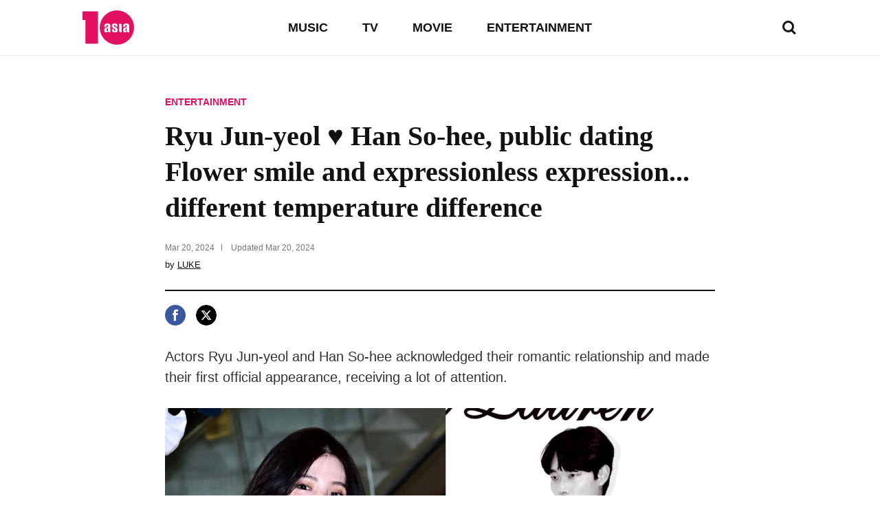

--- FILE ---
content_type: text/html; charset=UTF-8
request_url: https://www.tenasia.com/entertainment/2024032050944
body_size: 18839
content:
<!DOCTYPE html>
<html lang="en">
    <head>
		<meta charset="UTF-8">
        <title>Ryu Jun-yeol ♥ Han So-hee, public dating Flower smile and expressionless expression... different temperature difference </title>
        <meta http-equiv="X-UA-Compatible" content="IE=Edge,chrome=1">
        <meta name="viewport" content="width=device-width, initial-scale=1, maximum-scale=1">

        <meta name="title" content="Ryu Jun-yeol ♥ Han So-hee, public dating Flower smile and expressionless expression... different temperature difference ">
        <meta name="description" content="Actors Ryu Jun-yeol and Han So-hee acknowledged their romantic relationship and made their first official appearance, receiving a lot of attention. Ac...">
        <meta property="og:title" content="Ryu Jun-yeol ♥ Han So-hee, public dating Flower smile and expressionless expression... different temperature difference ">
        <meta property="og:site_name" content="tenasia">
        <meta property="og:description" content="Actors Ryu Jun-yeol and Han So-hee acknowledged their romantic relationship and made their first official appearance, receiving a lot of attention. Ac...">
        <meta property="og:image" content="https://img.hankyung.com/photo/202403/BF.36172792.1.jpg" />

        <!-- <meta name="robots" content="index,follow"> -->
        <meta name="robots" content="max-image-preview:large">
        <link rel="amphtml" href="https://www.tenasia.com/amp/2024032050944" />

        <link rel="alternate" type="application/rss+xml" href="https://www.tenasia.com/rss/">
        <link rel="alternate" type="application/rss+xml" href="https://www.tenasia.com/rss/music/">
        <link rel="alternate" type="application/rss+xml" href="https://www.tenasia.com/rss/tv/">
        <link rel="alternate" type="application/rss+xml" href="https://www.tenasia.com/rss/movie/">
        <link rel="alternate" type="application/rss+xml" href="https://www.tenasia.com/rss/entertainment/">

        <link rel="shortcut icon" href="https://www.tenasia.co.kr/favicon.ico">
        <link rel="apple-touch-icon" sizes="192x192" href="https://hkstatic.hankyung.com/resource/common/img/favicon/apple-touch-icon-tenasia.png">

        <!-- 기사뷰: common-ui.css + view.css -->
        <!-- CSS preload for faster loading -->
        <link rel="preload" href="https://hkstatic.hankyung.com/resource/lang/css/core/common-ui.css?v=202601211745" as="style">
        <link rel="preload" href="https://hkstatic.hankyung.com/resource/lang/css/core/view.css?v=202601211745" as="style">

        <link rel="stylesheet" href="https://hkstatic.hankyung.com/resource/lang/css/core/common-ui.css?v=202601211745">
        <link rel="stylesheet" href="https://hkstatic.hankyung.com/resource/lang/css/core/view.css?v=202601211745">

			<!-- Google Tag Manager -->
			<script>(function(w,d,s,l,i){w[l]=w[l]||[];w[l].push({'gtm.start':
			new Date().getTime(),event:'gtm.js'});var f=d.getElementsByTagName(s)[0],
			j=d.createElement(s),dl=l!='dataLayer'?'&l='+l:'';j.async=true;j.src=
			'https://www.googletagmanager.com/gtm.js?id='+i+dl;f.parentNode.insertBefore(j,f);
			})(window,document,'script','dataLayer','GTM-WBR362MZ');</script>
			<!-- End Google Tag Manager -->
        <script src="https://hkstatic.hankyung.com/resource/common/library/jquery/v1.12.4/jquery-1.12.4.min.js"></script>
        <script type="text/javascript" src="/resource/js/common.js?v=202601211745"></script>

        <!-- 2025.04.03 데이터 구조화 추가 -->
            <script type="application/ld+json">
                {
                    "@context": "https://schema.org",
                    "@type": "NewsArticle",
                    "mainEntityOfPage": "https://www.tenasia.com/entertainment/2024032050944",
                    "headline": "Ryu Jun-yeol ♥ Han So-hee, public dating Flower smile and expressionless expression... different temperature difference ",
                    "description": "Actors Ryu Jun-yeol and Han So-hee acknowledged their romantic relationship and made their first official appearance, receiving a lot of attention. Ac...",
                    "image": ["https://img.hankyung.com/photo/202403/BF.36172792.1.jpg"],
                    "datePublished": "2024-03-20T23:54:42+09:00",
                    "dateModified": "2024-03-20T23:54:42+09:00",
                    "author": {
                        "@type": "Person",
                        "name": "LUKE",
                        "url": "https://www.tenasia.com/by/1387"
                    },
                    "publisher": {
                        "@type": "Organization",
                        "name": "tenasia",
                        "logo": {
                                "@type": "ImageObject",
                                "url": "https://static.hankyung.com/resource/common/img/logo/logo-tenasia.svg"
                        }
                    }
                }
            </script>

    </head>
		<!-- Google Tag Manager (noscript) -->
		<noscript><iframe src="https://www.googletagmanager.com/ns.html?id=GTM-WBR362MZ"
		height="0" width="0" style="display:none;visibility:hidden"></iframe>
		</noscript>
		<!-- End Google Tag Manager (noscript)-->
    <body>
        <noscript><iframe src="https://www.googletagmanager.com/ns.html?id=GTM-WBR362MZ" height="0" width="0" style="display:none;visibility:hidden"></iframe></noscript>
        <div id="wrap" class="wrap view">
            <!-- skip navi -->
            <div class="skip-navi">
                <a href="#contents">skip to main content</a>
            </div>

            <!-- header -->
            <header class="header">
                <div class="header-top">
                    <div class="header-logo">
                        <strong class="logo-area"><a href="https://www.tenasia.com/"><span class="blind">tenasia</span></a></strong>
                        <button type="button" class="btn-search"><span class="blind">search</span></button>
                    </div>
                    <div class="gnb-area">
                        <div class="inner-scroll">
                            <ul class="gnb-list">
                                <li><a href="https://www.tenasia.com/music">MUSIC</a></li>
                                <li><a href="https://www.tenasia.com/tv">TV</a></li>
                                <li><a href="https://www.tenasia.com/movie">MOVIE</a></li>
                                <li><a href="https://www.tenasia.com/entertainment">ENTERTAINMENT</a></li>
                            </ul>
                        </div>
                    </div>
                </div>

                <div class="search-wrap">
                    <form id="searchForm" name="searchForm" method="get" action="https://www.tenasia.com/search">
                        <fieldset>
                            <div class="search-area">
                                <input type="text" name="query" title="search input" placeholder="search news" class="inp-txt">
                                <button type="button" class="btn-search"><span class="blind">search</span></button>
                            </div>
                        </fieldset>
                    </form>
                </div>

            </header>
            <!-- // header -->

            <!-- contents -->
            <main id="contents" class="contents ">
<div class="article-wrap">
    <article class="article-contents">
        <div class="article-top">
            <em class="article-category"><a href="https://www.tenasia.com/entertainment">ENTERTAINMENT</a></em>
            <h1 class="headline">Ryu Jun-yeol ♥ Han So-hee, public dating Flower smile and expressionless expression... different temperature difference </h1>
            <div class="article-timestamp">
                <div class="datetime">
                    <span class="item">
                        <span class="date">Mar 20, 2024</span>
                    </span>
                    <span class="item">
                        Updated <span class="date">Mar 20, 2024</span>
                    </span>
                </div>
                <p class="article-byline">by <a href="https://www.tenasia.com/by/1387">LUKE</a></p>
            </div>
        </div>
        <ul class="article-share">
            <li>
                <button type="button" class="btn-share-facebook" onclick="openSNS('facebook','https://www.tenasia.com/entertainment/2024032050944','');"><span class="blind">페이스북</span></button>
            </li>
            <li>
                <button type="button" class="btn-share-twitter twitter-x" onclick="openSNS('twitter','https://www.tenasia.com/entertainment/2024032050944','');"><span class="blind">엑스</span></button>
            </li>
        </ul>
        <div class="article-body">

            Actors Ryu Jun-yeol and Han So-hee acknowledged their romantic relationship and made their first official appearance, receiving a lot of attention.
                    <figure class="article-figure">
                        <div class="figure-img">
                            <img src="https://img.hankyung.com/photo/202403/BF.36172792.1.jpg" alt="Ryu Jun-yeol ♥ Han So-hee, public dating Flower smile and expressionless expression... different temperature difference ">
                    
                        </div>
                        <figcaption class="figure-caption" style="width:1200px">Ryu Jun-yeol ♥ Han So-hee, public dating Flower smile and expressionless expression... different temperature difference </figcaption>
                    </figure>
                    Actor Ryu Jun-yeol attended the Ralph Lauren, Spring 2024 presentation event held at the Seoul Auction Gangnam Center in Gangnam-gu, Seoul on the 19th.<br />Actress Han So-hee entered the country through Incheon International Airport after finishing her vacation in Hawaii on the 18th.<br />In addition, he never lost his smile even while leaving the arrivals hall.
                    <figure class="article-figure">
                        <div class="figure-img">
                            <img src="https://img.hankyung.com/photo/202403/BF.36172789.1.jpg" alt="Ryu Jun-yeol ♥ Han So-hee, public dating Flower smile and expressionless expression... different temperature difference ">
                    
                        </div>
                        <figcaption class="figure-caption" style="width:1200px">Ryu Jun-yeol ♥ Han So-hee, public dating Flower smile and expressionless expression... different temperature difference </figcaption>
                    </figure>
                    Meanwhile, on the 15th, actors Ryu Jun-yeol and Han So-hee were embroiled in dating rumors as eyewitness accounts of them staying together in Hawaii spread through social media. Accordingly, on the 16th, the two people&#39;s agency acknowledged their relationship, saying, &quot;We are meeting with good feelings.&quot;
                    <figure class="article-figure">
                        <div class="figure-img">
                            <img src="https://img.hankyung.com/photo/202403/BF.36172790.1.jpg" alt="Ryu Jun-yeol ♥ Han So-hee, public dating Flower smile and expressionless expression... different temperature difference ">
                    
                        </div>
                        <figcaption class="figure-caption" style="width:1200px">Ryu Jun-yeol ♥ Han So-hee, public dating Flower smile and expressionless expression... different temperature difference </figcaption>
                    </figure>
                    In particular, Ryu Jun-yeol, who became a hot topic after admitting his romantic relationship with Han So-hee, received attention. Ryu Jun-yeol, wearing a brown jacket and ivory pants, appeared with an expressionless expression. When asked by reporters to do a heart pose, he gave a hand greeting.
                    <figure class="article-figure">
                        <div class="figure-img">
                            <img src="https://img.hankyung.com/photo/202403/BF.36172791.1.jpg" alt="Ryu Jun-yeol ♥ Han So-hee, public dating Flower smile and expressionless expression... different temperature difference ">
                    
                        </div>
                        <figcaption class="figure-caption" style="width:1200px">Ryu Jun-yeol ♥ Han So-hee, public dating Flower smile and expressionless expression... different temperature difference </figcaption>
                    </figure>
                    Ryu Jun-yeol is smiling as he moves around after the photo time.<br /><br />Reporter Jo Jun-won wizard333@tenasia.co.kr
            <!-- 2024.08.19 제거 -->        
            <div class="btn-area">
                <a href="https://www.tenasia.co.kr/article/2024032022134" class="btn-default" target="_blank">Show original</a>
            </div>
            <!-- <a href="http://translate.google.com" target="_blank" class="google-mark"><img src="https://hkstatic.hankyung.com/resource/lang/img/logo-translate.svg" alt="translated by google" width="122" height="16"></a> -->

        </div>
    </article>
</div>

<!-- 관련기사 -->
<div class="related-article">
    <div class="sub-tit-wrap">
        <strong class="cont-tit">More in <span class="point-color">ENTERTAINMENT</span></strong>
    </div>
    <div class="news-list-area">
        <article class="news-item">
            <div class="txt-cont">
                <h2 class="news-tit">
                    <a href="https://www.tenasia.com/entertainment/2026011989444">Actor Lee Junho Heads to Paris for Fashion Show</a>
                </h2>
                <span class="txt-date">Jan 19, 2026</span>
            </div>
            <div class="thumb">
                <a href="https://www.tenasia.com/entertainment/2026011989444">
                    <img src="https://img.tenasia.co.kr/photo/202601/BF.43005531.3.jpg" alt="Actor Lee Junho Heads to Paris for Fashion Show">
                </a>
            </div>
        </article>
        <article class="news-item">
            <div class="txt-cont">
                <h2 class="news-tit">
                    <a href="https://www.tenasia.com/entertainment/2026011999094">Influencer Park Na-eon from 'Transit Love 2' Accepted to U.S. Law School with Scholarship Offer</a>
                </h2>
                <span class="txt-date">Jan 19, 2026</span>
            </div>
            <div class="thumb">
                <a href="https://www.tenasia.com/entertainment/2026011999094">
                    <img src="https://img.tenasia.co.kr/photo/202601/BF.43009751.3.jpg" alt="Influencer Park Na-eon from 'Transit Love 2' Accepted to U.S. Law School with Scholarship Offer">
                </a>
            </div>
        </article>
        <article class="news-item">
            <div class="txt-cont">
                <h2 class="news-tit">
                    <a href="https://www.tenasia.com/entertainment/2026012145144">Chef Jong-Won Son Reunites with Actor Jo In-sung at Exclusive Whisky Launch</a>
                </h2>
                <span class="txt-date">Jan 21, 2026</span>
            </div>
            <div class="thumb">
                <a href="https://www.tenasia.com/entertainment/2026012145144">
                    <img src="https://img.tenasia.co.kr/photo/202601/BF.43032230.3.png" alt="Chef Jong-Won Son Reunites with Actor Jo In-sung at Exclusive Whisky Launch">
                </a>
            </div>
        </article>
        <article class="news-item">
            <div class="txt-cont">
                <h2 class="news-tit">
                    <a href="https://www.tenasia.com/entertainment/2026012019184">Actor Ryu Si-won Reveals Non-Celebrity Wife, Sparks Interest in Her Career and Income</a>
                </h2>
                <span class="txt-date">Jan 20, 2026</span>
            </div>
            <div class="thumb">
                <a href="https://www.tenasia.com/entertainment/2026012019184">
                    <img src="https://img.tenasia.co.kr/photo/202601/BF.43016601.3.jpg" alt="Actor Ryu Si-won Reveals Non-Celebrity Wife, Sparks Interest in Her Career and Income">
                </a>
            </div>
        </article>
    </div>
</div>

<div class="hk-modal modal-photoviewer">
    <div class="hk-modal-inner">
        <figure class="article-figure">
            <div class="figure-img">
                <img src="" alt="" width="512" height="320">
            </div>
            <!-- <figcaption class="figure-caption"></figcaption> -->
        </figure>
        <button type="button" class="modal-btn-close">
            <i class="hk__icon-x"></i>
            <span class="blind">close</span>
        </button>
    </div>
</div>
            </main>
            <!-- // contents -->


            <!-- <div class="ad-wrap">

            </div> -->

            <!-- footer -->
            <footer class="footer">
                <strong class="ft-tit">tenasia.com</strong>
                <ul class="ft-menu type-default">
                    <li><a href="https://www.tenasia.com/movie">MOVIE</a></li>
                    <li><a href="https://www.tenasia.com/tv">TV</a></li>
                    <li><a href="https://www.tenasia.com/music">MUSIC</a></li>
                    <li><a href="https://www.tenasia.com/entertainment">ENTERTAINMENT</a></li>
                </ul>
                <ul class="ft-menu type-small">
                    <li><a href="https://www.tenasia.com/sitemap"><strong>SITEMAP</strong></a></li>
                    <li><a href="https://www.tenasia.com/rss">RSS</a></li>
                    <!-- <li><a href="#">COOKIE NOTICE</a></li> -->
                    <li><a href="https://www.tenasia.co.kr/" target="_blank">tenasia-kr</a></li>
                </ul>
                <p class="copyright">&copy; 2023 tenasia. All rights reserved</p>
                <!-- 2024.08.19 제거 -->
                <!-- <p class="ft-txt">
                    The tenasia website has been translated for your convenience using translation software powered by Google Translate. Reasonable efforts have been made to provide an accurate translation, however, no automated translation is perfect nor is it intended to replace human translators. Translations are provided as a service to users of the tenasia website, and are provided “as is.” No warranty of any kind, either expressed or implied, is made as to the accuracy, reliability, or correctness of any translations made from &lt;source language&gt; into any other language. Some content (such as images, videos, Flash, etc.) may not be accurately translated due to the limitations of the translation software.
                </p> -->
            </footer>
            <!-- // footer -->
        </div>
    </body>
</html>

--- FILE ---
content_type: text/css
request_url: https://hkstatic.hankyung.com/resource/lang/css/core/common-ui.css?v=202601211745
body_size: 9165
content:
@charset "UTF-8";
/*
 * 텐아시아 다국어
 * 공통 UI css
 */

/* reset */
html,body {-webkit-text-size-adjust:none}
body,div,span,em,strong,select,section,article,nav,footer,header,address,caption,figure,figcaption,dl,dt,dd,ul,ol,li,h1,h2,h3,h4,h5,h6,form,fieldset,p,textarea,input,button,tr,th,td,table {margin:0; padding:0}
body {background-color:#fff; color:#121212; font-size:14px; font-family:Arial, Verdana, Helvetica, Tahoma, sans-serif; letter-spacing:0}
h1,h2,h3,h4,h5,h6 {font-size:inherit}
ol,ul,li {list-style:none}
blockquote,q {quotes:none}
blockquote:before,blockquote:after,q:after,q:before {content:'';content:none}
img,fieldset,iframe {border:none; vertical-align:top}
img {max-width:100%}
iframe {vertical-align:top; max-width:100%}
i,em,address,optgroup {font-style:normal}
hr {display:none}
input,button,select,textarea,label {vertical-align:middle}
input::-ms-clear{display:none}
input {outline:none; border:none}
input::placeholder {color:#888}
input:-ms-input-placeholder {color:#888}
input::-ms-input-placeholde {color:#888}
select {outline:none; border:none; -webkit-appearance:none; -moz-appearance:none; appearance:none; background-color:#fff}
textarea {resize:none}
button {border:none; border-radius:0; background:transparent; cursor:pointer}
table {border-collapse:collapse; border-spacing:0}
caption {width:0; height:0; overflow:hidden; color:transparent; text-indent:-9999px}
legend {position:absolute; width:1px; height:1px; margin:-1px; padding:0; border:none; overflow:hidden; clip:rect(0 0 0 0); color:transparent}
header,footer,section,article,aside,nav,hgroup,details,menu,figure,figcaption {display:block}
a {color:#121212; text-decoration:none}
a:hover {text-decoration:underline}
a[role="button"] {cursor:pointer}
.blind {position:absolute; width:1px; height:1px; margin:-1px; padding:0; border:none; overflow:hidden; clip:rect(0 0 0 0); color:transparent}
.txt-num {letter-spacing:0}

/* [lang="ja"] */
html[lang="ja"] body {font-family:Arial, Verdana, Helvetica, Tahoma, "Hiragino Kaku Gothic ProN", "Yu Gothic UI", Meiryo, sans-serif}

/* skip-navi */
.skip-navi a {display:block; height:0; margin:0 auto; overflow:hidden; text-align:center; background:#e11b6d; color:#fff}
.skip-navi a:hover, .skip-navi a:active, .skip-navi a:focus {height:30px; font-size:15px; line-height:30px}

.ad-wrap {text-align:center; background-color:#f8f8f8}
.ad-wrap .is-pc {display:none}
.ad-wrap .is-mo {display:inline-block}
.ad-wrap a {display:block}
.ad-wrap img {max-width:100%}
.contents + .ad-wrap {margin-top:20px}

/* footer */
.footer {margin:0 20px; padding:30px 0 22px; text-align:center; box-sizing:border-box}
.ft-menu, .copyright {display:block; margin-top:15px}
.ft-tit {display:block; font-size:16px}
.ft-menu li {display:inline-flex; align-items:center; line-height:1.3; font-size:15px}
.ft-menu li::after {content:""; display:inline-block; margin-left:15px; margin-right:12px; width:1px; height:12px; vertical-align:middle; background-color:#ccc}
.ft-menu li:last-child::after {display:none}
.ft-menu a {display:block; line-height:18px; font-size:13px}
.ft-menu.type-small a, .footer .copyright {font-size:12px}
.copyright {color:#757777}
.ft-txt {max-width:650px; margin:15px auto 0; line-height:14px; font-size:12px; color:#757777}

/* common */
.thumb {position:relative; overflow:hidden; flex:0 0 auto; width:128px; height:80px}
.thumb > a {display:block; width:100%; height:100%}
.thumb img {width:100%; height:100%; object-fit:cover; object-position:top center}
.news-item {display:flex; flex-direction:row-reverse; gap:10px; box-sizing:border-box}
.news-item + .news-item {margin-top:15px}
.news-tit {display:block; line-height:22px; font-weight:500; font-size:17px; word-wrap:break-word; word-break:break-word}
.news-tit a {display:block}
.txt-cont {flex:1 1 auto; width:calc(100% - 138px)}
.txt-date {display:block; margin-top:12px; color:#757777; font-size:12px}
.lead {display:none; word-wrap:break-word; word-break:break-word}
.point-color {color:#e30f61}

/* header */
.logo-area > a {display:block; width:50px; height:33px; background:url('https://hkstatic.hankyung.com/resource/common/img/logo/logo-tenasia.svg') no-repeat center/contain}

.header {border-bottom:1px solid #eee}
.header-top {position:relative}
.header-logo {display:flex; justify-content:space-between; align-items:center; height:50px; padding:8px 20px; box-sizing:border-box}
.btn-search {display:block; width:50px; height:50px; background:url('https://hkstatic.hankyung.com/resource/lang/img/icon-search.svg') no-repeat center/24px 24px}
.header-top .btn-search {margin-right:-13px}

.sticky .header {z-index:99; position:fixed; top:0; left:0; right:0}
.sticky .header-top {background:rgba(255,255,255,0.8); backdrop-filter:blur(30px); -webkit-backdrop-filter:blur(30px)}

.gnb-area {position:relative; min-height:40px; padding:11px 0; box-sizing:border-box; overflow:hidden; white-space:nowrap}
.gnb-area .inner-scroll {overflow-x:scroll; overflow-y:hidden; box-sizing:border-box; -webkit-overflow-scrolling:touch}
.gnb-area .inner-scroll::-webkit-scrollbar {display:none}
.gnb-list {display:flex}
.gnb-list li {flex:0 0 auto; min-width:11%; padding:0 10px; text-align:center; box-sizing:border-box}
.gnb-list li:first-child {padding-left:20px}
.gnb-list li:last-child {padding-right:20px}
.gnb-list li a {font-weight:700; font-size:16px; box-sizing:border-box}
.gnb-list li.on a {color:#e30f61}

.search-wrap {z-index:99; opacity:0; visibility:hidden; position:fixed; top:50px; left:0; right:0; bottom:0; padding:30px 20px; box-sizing:border-box; background-color:#fff; transition:all .3s}
.search-area {display:flex; align-items:center; padding:0 10px 0 30px; border-radius:30px; border:1px solid #121212; box-sizing:border-box}
.search-area .inp-txt, .search-area .btn-search {flex:0 0 auto}
.search-area .inp-txt {width:calc(100% - 50px); font-size:18px}

body.layer-open {overflow:hidden}
.layer-open .header-top .btn-search {position:relative; background:none}
.layer-open .header-top .btn-search::before,
.layer-open .header-top .btn-search::after {content:''; position:absolute; left:50%; top:50%; transform:translate(-50%, -50%) rotate(45deg); background:#121212}
.layer-open .header-top .btn-search::before {width:23px; height:2px}
.layer-open .header-top .btn-search::after {width:2px; height:23px}
.layer-open .search-wrap {opacity:1; visibility:visible}

/* contents */
.contents {padding-top:23px}
.layout-inner {padding:0 20px}
.tit-wrap {display:flex; align-items:center; padding-top:30px}
.tit-wrap a {display:block; text-decoration:none}
.tit-wrap::after {content:''; display:inline-block; transform:translateY(50%); width:100%; height:2px; background-color:#121212}
.cont-tit {flex:0 0 auto; margin-right:20px; font-family:Georgia, "times new roman", times, serif; font-weight:700; font-size:32px; word-break:break-all; }
.news-list-area {padding:20px 0}
.contents + .footer, .ad-wrap[style="display:none"] + .footer {border-top:1px solid #eee}

/* m */
@media (min-width:430px) and (max-width:767px) {
    .gnb-list {justify-content:center}
}
/* tablet */
@media (min-width:768px){
    body.layer-open {overflow:auto}

    .footer {padding:30px 0 63px}
    .ft-menu {margin-top:30px}
    .ft-menu.type-default li::after {margin-left:50px; margin-right:50px}
    .copyright {margin-top:20px}

    .ft-menu a {font-size:15px}
    .ft-txt {margin:30px auto 0}

    .header-logo {height:80px; padding:17px 20px}
    .logo-area > a {width:68px; height:45px}
    .gnb-area {position:absolute; top:50%; left:50%; min-height:auto; padding:0; transform:translate(-50%,-50%)}
    .gnb-list li {min-width:auto; padding:0}
    .gnb-list li + li {margin-left:30px}
    .gnb-list li a {font-size:18px}
    .gnb-list li:first-child {padding-left:0}
    .gnb-list li:last-child {padding-right:0}

    .search-wrap {top:81px; bottom:auto; min-height:180px; padding:47px 20px; box-shadow:0px 3px 6px #00000014}
    .search-area {width:450px; margin:0 auto}

    .news-list-area {padding:30px 0}
    .news-item + .news-item {margin-top:0}
    .news-tit {line-height:24px; font-size:18px}
    .thumb {width:143px; height:90px}
    .txt-date {font-size:12px}

    .contents {padding-top:40px}
    .tit-wrap {padding-top:50px}
    .cont-tit {margin-right:25px; font-size:36px}
}
/* pc */
@media (min-width:1040px){
    .layout-inner {max-width:1040px; margin:0 auto; padding:0}
    .header-logo {max-width:1040px; margin:0 auto; padding:15px 0px}
    .logo-area > a {width:75px; height:50px}
    .search-wrap {top:81px}
    .gnb-list li + li {margin-left:50px}

    .ft-menu {margin-top:40px}
    .ft-txt {max-width:970px; margin-top:30px}

    .contents + .ad-wrap {margin-top:10px}
    .ad-wrap {padding:40px 0}
    .ad-wrap .is-pc {display:inline-block}
    .ad-wrap .is-mo {display:none}

    .thumb {width:256px; height:160px}
    .news-tit {line-height:26px; font-size:18px}
    .news-item {gap:20px}
    .lead {display:block; margin-top:15px; line-height:22px; color:#555; font-size:15px}
    .news-list-area {padding:40px 0}

    .contents {padding-top:58px}
    .tit-wrap {padding-top:68px}
    .cont-tit {margin-right:30px; font-size:40px}
    
    .contents + .footer, .ad-wrap[style="display:none"] + .footer {max-width:1040px; margin:0 auto}    
}